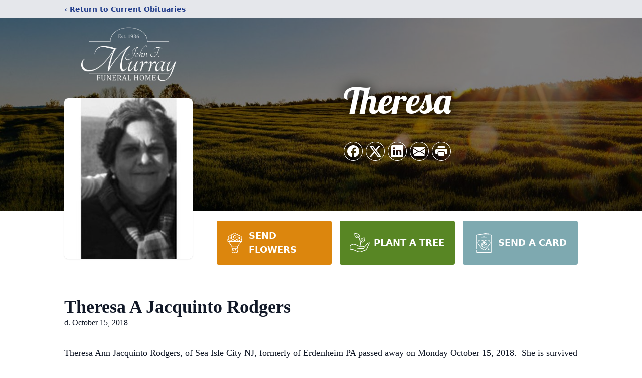

--- FILE ---
content_type: text/html; charset=utf-8
request_url: https://www.google.com/recaptcha/enterprise/anchor?ar=1&k=6Lcg-34kAAAAAOfx1_JXaPK13cW_jDvHsh35IzRu&co=aHR0cHM6Ly93d3cubXVycmF5ZnVuZXJhbGhvbWUuY29tOjQ0Mw..&hl=en&type=image&v=PoyoqOPhxBO7pBk68S4YbpHZ&theme=light&size=invisible&badge=bottomright&anchor-ms=20000&execute-ms=30000&cb=6fdrg2ie05kf
body_size: 48681
content:
<!DOCTYPE HTML><html dir="ltr" lang="en"><head><meta http-equiv="Content-Type" content="text/html; charset=UTF-8">
<meta http-equiv="X-UA-Compatible" content="IE=edge">
<title>reCAPTCHA</title>
<style type="text/css">
/* cyrillic-ext */
@font-face {
  font-family: 'Roboto';
  font-style: normal;
  font-weight: 400;
  font-stretch: 100%;
  src: url(//fonts.gstatic.com/s/roboto/v48/KFO7CnqEu92Fr1ME7kSn66aGLdTylUAMa3GUBHMdazTgWw.woff2) format('woff2');
  unicode-range: U+0460-052F, U+1C80-1C8A, U+20B4, U+2DE0-2DFF, U+A640-A69F, U+FE2E-FE2F;
}
/* cyrillic */
@font-face {
  font-family: 'Roboto';
  font-style: normal;
  font-weight: 400;
  font-stretch: 100%;
  src: url(//fonts.gstatic.com/s/roboto/v48/KFO7CnqEu92Fr1ME7kSn66aGLdTylUAMa3iUBHMdazTgWw.woff2) format('woff2');
  unicode-range: U+0301, U+0400-045F, U+0490-0491, U+04B0-04B1, U+2116;
}
/* greek-ext */
@font-face {
  font-family: 'Roboto';
  font-style: normal;
  font-weight: 400;
  font-stretch: 100%;
  src: url(//fonts.gstatic.com/s/roboto/v48/KFO7CnqEu92Fr1ME7kSn66aGLdTylUAMa3CUBHMdazTgWw.woff2) format('woff2');
  unicode-range: U+1F00-1FFF;
}
/* greek */
@font-face {
  font-family: 'Roboto';
  font-style: normal;
  font-weight: 400;
  font-stretch: 100%;
  src: url(//fonts.gstatic.com/s/roboto/v48/KFO7CnqEu92Fr1ME7kSn66aGLdTylUAMa3-UBHMdazTgWw.woff2) format('woff2');
  unicode-range: U+0370-0377, U+037A-037F, U+0384-038A, U+038C, U+038E-03A1, U+03A3-03FF;
}
/* math */
@font-face {
  font-family: 'Roboto';
  font-style: normal;
  font-weight: 400;
  font-stretch: 100%;
  src: url(//fonts.gstatic.com/s/roboto/v48/KFO7CnqEu92Fr1ME7kSn66aGLdTylUAMawCUBHMdazTgWw.woff2) format('woff2');
  unicode-range: U+0302-0303, U+0305, U+0307-0308, U+0310, U+0312, U+0315, U+031A, U+0326-0327, U+032C, U+032F-0330, U+0332-0333, U+0338, U+033A, U+0346, U+034D, U+0391-03A1, U+03A3-03A9, U+03B1-03C9, U+03D1, U+03D5-03D6, U+03F0-03F1, U+03F4-03F5, U+2016-2017, U+2034-2038, U+203C, U+2040, U+2043, U+2047, U+2050, U+2057, U+205F, U+2070-2071, U+2074-208E, U+2090-209C, U+20D0-20DC, U+20E1, U+20E5-20EF, U+2100-2112, U+2114-2115, U+2117-2121, U+2123-214F, U+2190, U+2192, U+2194-21AE, U+21B0-21E5, U+21F1-21F2, U+21F4-2211, U+2213-2214, U+2216-22FF, U+2308-230B, U+2310, U+2319, U+231C-2321, U+2336-237A, U+237C, U+2395, U+239B-23B7, U+23D0, U+23DC-23E1, U+2474-2475, U+25AF, U+25B3, U+25B7, U+25BD, U+25C1, U+25CA, U+25CC, U+25FB, U+266D-266F, U+27C0-27FF, U+2900-2AFF, U+2B0E-2B11, U+2B30-2B4C, U+2BFE, U+3030, U+FF5B, U+FF5D, U+1D400-1D7FF, U+1EE00-1EEFF;
}
/* symbols */
@font-face {
  font-family: 'Roboto';
  font-style: normal;
  font-weight: 400;
  font-stretch: 100%;
  src: url(//fonts.gstatic.com/s/roboto/v48/KFO7CnqEu92Fr1ME7kSn66aGLdTylUAMaxKUBHMdazTgWw.woff2) format('woff2');
  unicode-range: U+0001-000C, U+000E-001F, U+007F-009F, U+20DD-20E0, U+20E2-20E4, U+2150-218F, U+2190, U+2192, U+2194-2199, U+21AF, U+21E6-21F0, U+21F3, U+2218-2219, U+2299, U+22C4-22C6, U+2300-243F, U+2440-244A, U+2460-24FF, U+25A0-27BF, U+2800-28FF, U+2921-2922, U+2981, U+29BF, U+29EB, U+2B00-2BFF, U+4DC0-4DFF, U+FFF9-FFFB, U+10140-1018E, U+10190-1019C, U+101A0, U+101D0-101FD, U+102E0-102FB, U+10E60-10E7E, U+1D2C0-1D2D3, U+1D2E0-1D37F, U+1F000-1F0FF, U+1F100-1F1AD, U+1F1E6-1F1FF, U+1F30D-1F30F, U+1F315, U+1F31C, U+1F31E, U+1F320-1F32C, U+1F336, U+1F378, U+1F37D, U+1F382, U+1F393-1F39F, U+1F3A7-1F3A8, U+1F3AC-1F3AF, U+1F3C2, U+1F3C4-1F3C6, U+1F3CA-1F3CE, U+1F3D4-1F3E0, U+1F3ED, U+1F3F1-1F3F3, U+1F3F5-1F3F7, U+1F408, U+1F415, U+1F41F, U+1F426, U+1F43F, U+1F441-1F442, U+1F444, U+1F446-1F449, U+1F44C-1F44E, U+1F453, U+1F46A, U+1F47D, U+1F4A3, U+1F4B0, U+1F4B3, U+1F4B9, U+1F4BB, U+1F4BF, U+1F4C8-1F4CB, U+1F4D6, U+1F4DA, U+1F4DF, U+1F4E3-1F4E6, U+1F4EA-1F4ED, U+1F4F7, U+1F4F9-1F4FB, U+1F4FD-1F4FE, U+1F503, U+1F507-1F50B, U+1F50D, U+1F512-1F513, U+1F53E-1F54A, U+1F54F-1F5FA, U+1F610, U+1F650-1F67F, U+1F687, U+1F68D, U+1F691, U+1F694, U+1F698, U+1F6AD, U+1F6B2, U+1F6B9-1F6BA, U+1F6BC, U+1F6C6-1F6CF, U+1F6D3-1F6D7, U+1F6E0-1F6EA, U+1F6F0-1F6F3, U+1F6F7-1F6FC, U+1F700-1F7FF, U+1F800-1F80B, U+1F810-1F847, U+1F850-1F859, U+1F860-1F887, U+1F890-1F8AD, U+1F8B0-1F8BB, U+1F8C0-1F8C1, U+1F900-1F90B, U+1F93B, U+1F946, U+1F984, U+1F996, U+1F9E9, U+1FA00-1FA6F, U+1FA70-1FA7C, U+1FA80-1FA89, U+1FA8F-1FAC6, U+1FACE-1FADC, U+1FADF-1FAE9, U+1FAF0-1FAF8, U+1FB00-1FBFF;
}
/* vietnamese */
@font-face {
  font-family: 'Roboto';
  font-style: normal;
  font-weight: 400;
  font-stretch: 100%;
  src: url(//fonts.gstatic.com/s/roboto/v48/KFO7CnqEu92Fr1ME7kSn66aGLdTylUAMa3OUBHMdazTgWw.woff2) format('woff2');
  unicode-range: U+0102-0103, U+0110-0111, U+0128-0129, U+0168-0169, U+01A0-01A1, U+01AF-01B0, U+0300-0301, U+0303-0304, U+0308-0309, U+0323, U+0329, U+1EA0-1EF9, U+20AB;
}
/* latin-ext */
@font-face {
  font-family: 'Roboto';
  font-style: normal;
  font-weight: 400;
  font-stretch: 100%;
  src: url(//fonts.gstatic.com/s/roboto/v48/KFO7CnqEu92Fr1ME7kSn66aGLdTylUAMa3KUBHMdazTgWw.woff2) format('woff2');
  unicode-range: U+0100-02BA, U+02BD-02C5, U+02C7-02CC, U+02CE-02D7, U+02DD-02FF, U+0304, U+0308, U+0329, U+1D00-1DBF, U+1E00-1E9F, U+1EF2-1EFF, U+2020, U+20A0-20AB, U+20AD-20C0, U+2113, U+2C60-2C7F, U+A720-A7FF;
}
/* latin */
@font-face {
  font-family: 'Roboto';
  font-style: normal;
  font-weight: 400;
  font-stretch: 100%;
  src: url(//fonts.gstatic.com/s/roboto/v48/KFO7CnqEu92Fr1ME7kSn66aGLdTylUAMa3yUBHMdazQ.woff2) format('woff2');
  unicode-range: U+0000-00FF, U+0131, U+0152-0153, U+02BB-02BC, U+02C6, U+02DA, U+02DC, U+0304, U+0308, U+0329, U+2000-206F, U+20AC, U+2122, U+2191, U+2193, U+2212, U+2215, U+FEFF, U+FFFD;
}
/* cyrillic-ext */
@font-face {
  font-family: 'Roboto';
  font-style: normal;
  font-weight: 500;
  font-stretch: 100%;
  src: url(//fonts.gstatic.com/s/roboto/v48/KFO7CnqEu92Fr1ME7kSn66aGLdTylUAMa3GUBHMdazTgWw.woff2) format('woff2');
  unicode-range: U+0460-052F, U+1C80-1C8A, U+20B4, U+2DE0-2DFF, U+A640-A69F, U+FE2E-FE2F;
}
/* cyrillic */
@font-face {
  font-family: 'Roboto';
  font-style: normal;
  font-weight: 500;
  font-stretch: 100%;
  src: url(//fonts.gstatic.com/s/roboto/v48/KFO7CnqEu92Fr1ME7kSn66aGLdTylUAMa3iUBHMdazTgWw.woff2) format('woff2');
  unicode-range: U+0301, U+0400-045F, U+0490-0491, U+04B0-04B1, U+2116;
}
/* greek-ext */
@font-face {
  font-family: 'Roboto';
  font-style: normal;
  font-weight: 500;
  font-stretch: 100%;
  src: url(//fonts.gstatic.com/s/roboto/v48/KFO7CnqEu92Fr1ME7kSn66aGLdTylUAMa3CUBHMdazTgWw.woff2) format('woff2');
  unicode-range: U+1F00-1FFF;
}
/* greek */
@font-face {
  font-family: 'Roboto';
  font-style: normal;
  font-weight: 500;
  font-stretch: 100%;
  src: url(//fonts.gstatic.com/s/roboto/v48/KFO7CnqEu92Fr1ME7kSn66aGLdTylUAMa3-UBHMdazTgWw.woff2) format('woff2');
  unicode-range: U+0370-0377, U+037A-037F, U+0384-038A, U+038C, U+038E-03A1, U+03A3-03FF;
}
/* math */
@font-face {
  font-family: 'Roboto';
  font-style: normal;
  font-weight: 500;
  font-stretch: 100%;
  src: url(//fonts.gstatic.com/s/roboto/v48/KFO7CnqEu92Fr1ME7kSn66aGLdTylUAMawCUBHMdazTgWw.woff2) format('woff2');
  unicode-range: U+0302-0303, U+0305, U+0307-0308, U+0310, U+0312, U+0315, U+031A, U+0326-0327, U+032C, U+032F-0330, U+0332-0333, U+0338, U+033A, U+0346, U+034D, U+0391-03A1, U+03A3-03A9, U+03B1-03C9, U+03D1, U+03D5-03D6, U+03F0-03F1, U+03F4-03F5, U+2016-2017, U+2034-2038, U+203C, U+2040, U+2043, U+2047, U+2050, U+2057, U+205F, U+2070-2071, U+2074-208E, U+2090-209C, U+20D0-20DC, U+20E1, U+20E5-20EF, U+2100-2112, U+2114-2115, U+2117-2121, U+2123-214F, U+2190, U+2192, U+2194-21AE, U+21B0-21E5, U+21F1-21F2, U+21F4-2211, U+2213-2214, U+2216-22FF, U+2308-230B, U+2310, U+2319, U+231C-2321, U+2336-237A, U+237C, U+2395, U+239B-23B7, U+23D0, U+23DC-23E1, U+2474-2475, U+25AF, U+25B3, U+25B7, U+25BD, U+25C1, U+25CA, U+25CC, U+25FB, U+266D-266F, U+27C0-27FF, U+2900-2AFF, U+2B0E-2B11, U+2B30-2B4C, U+2BFE, U+3030, U+FF5B, U+FF5D, U+1D400-1D7FF, U+1EE00-1EEFF;
}
/* symbols */
@font-face {
  font-family: 'Roboto';
  font-style: normal;
  font-weight: 500;
  font-stretch: 100%;
  src: url(//fonts.gstatic.com/s/roboto/v48/KFO7CnqEu92Fr1ME7kSn66aGLdTylUAMaxKUBHMdazTgWw.woff2) format('woff2');
  unicode-range: U+0001-000C, U+000E-001F, U+007F-009F, U+20DD-20E0, U+20E2-20E4, U+2150-218F, U+2190, U+2192, U+2194-2199, U+21AF, U+21E6-21F0, U+21F3, U+2218-2219, U+2299, U+22C4-22C6, U+2300-243F, U+2440-244A, U+2460-24FF, U+25A0-27BF, U+2800-28FF, U+2921-2922, U+2981, U+29BF, U+29EB, U+2B00-2BFF, U+4DC0-4DFF, U+FFF9-FFFB, U+10140-1018E, U+10190-1019C, U+101A0, U+101D0-101FD, U+102E0-102FB, U+10E60-10E7E, U+1D2C0-1D2D3, U+1D2E0-1D37F, U+1F000-1F0FF, U+1F100-1F1AD, U+1F1E6-1F1FF, U+1F30D-1F30F, U+1F315, U+1F31C, U+1F31E, U+1F320-1F32C, U+1F336, U+1F378, U+1F37D, U+1F382, U+1F393-1F39F, U+1F3A7-1F3A8, U+1F3AC-1F3AF, U+1F3C2, U+1F3C4-1F3C6, U+1F3CA-1F3CE, U+1F3D4-1F3E0, U+1F3ED, U+1F3F1-1F3F3, U+1F3F5-1F3F7, U+1F408, U+1F415, U+1F41F, U+1F426, U+1F43F, U+1F441-1F442, U+1F444, U+1F446-1F449, U+1F44C-1F44E, U+1F453, U+1F46A, U+1F47D, U+1F4A3, U+1F4B0, U+1F4B3, U+1F4B9, U+1F4BB, U+1F4BF, U+1F4C8-1F4CB, U+1F4D6, U+1F4DA, U+1F4DF, U+1F4E3-1F4E6, U+1F4EA-1F4ED, U+1F4F7, U+1F4F9-1F4FB, U+1F4FD-1F4FE, U+1F503, U+1F507-1F50B, U+1F50D, U+1F512-1F513, U+1F53E-1F54A, U+1F54F-1F5FA, U+1F610, U+1F650-1F67F, U+1F687, U+1F68D, U+1F691, U+1F694, U+1F698, U+1F6AD, U+1F6B2, U+1F6B9-1F6BA, U+1F6BC, U+1F6C6-1F6CF, U+1F6D3-1F6D7, U+1F6E0-1F6EA, U+1F6F0-1F6F3, U+1F6F7-1F6FC, U+1F700-1F7FF, U+1F800-1F80B, U+1F810-1F847, U+1F850-1F859, U+1F860-1F887, U+1F890-1F8AD, U+1F8B0-1F8BB, U+1F8C0-1F8C1, U+1F900-1F90B, U+1F93B, U+1F946, U+1F984, U+1F996, U+1F9E9, U+1FA00-1FA6F, U+1FA70-1FA7C, U+1FA80-1FA89, U+1FA8F-1FAC6, U+1FACE-1FADC, U+1FADF-1FAE9, U+1FAF0-1FAF8, U+1FB00-1FBFF;
}
/* vietnamese */
@font-face {
  font-family: 'Roboto';
  font-style: normal;
  font-weight: 500;
  font-stretch: 100%;
  src: url(//fonts.gstatic.com/s/roboto/v48/KFO7CnqEu92Fr1ME7kSn66aGLdTylUAMa3OUBHMdazTgWw.woff2) format('woff2');
  unicode-range: U+0102-0103, U+0110-0111, U+0128-0129, U+0168-0169, U+01A0-01A1, U+01AF-01B0, U+0300-0301, U+0303-0304, U+0308-0309, U+0323, U+0329, U+1EA0-1EF9, U+20AB;
}
/* latin-ext */
@font-face {
  font-family: 'Roboto';
  font-style: normal;
  font-weight: 500;
  font-stretch: 100%;
  src: url(//fonts.gstatic.com/s/roboto/v48/KFO7CnqEu92Fr1ME7kSn66aGLdTylUAMa3KUBHMdazTgWw.woff2) format('woff2');
  unicode-range: U+0100-02BA, U+02BD-02C5, U+02C7-02CC, U+02CE-02D7, U+02DD-02FF, U+0304, U+0308, U+0329, U+1D00-1DBF, U+1E00-1E9F, U+1EF2-1EFF, U+2020, U+20A0-20AB, U+20AD-20C0, U+2113, U+2C60-2C7F, U+A720-A7FF;
}
/* latin */
@font-face {
  font-family: 'Roboto';
  font-style: normal;
  font-weight: 500;
  font-stretch: 100%;
  src: url(//fonts.gstatic.com/s/roboto/v48/KFO7CnqEu92Fr1ME7kSn66aGLdTylUAMa3yUBHMdazQ.woff2) format('woff2');
  unicode-range: U+0000-00FF, U+0131, U+0152-0153, U+02BB-02BC, U+02C6, U+02DA, U+02DC, U+0304, U+0308, U+0329, U+2000-206F, U+20AC, U+2122, U+2191, U+2193, U+2212, U+2215, U+FEFF, U+FFFD;
}
/* cyrillic-ext */
@font-face {
  font-family: 'Roboto';
  font-style: normal;
  font-weight: 900;
  font-stretch: 100%;
  src: url(//fonts.gstatic.com/s/roboto/v48/KFO7CnqEu92Fr1ME7kSn66aGLdTylUAMa3GUBHMdazTgWw.woff2) format('woff2');
  unicode-range: U+0460-052F, U+1C80-1C8A, U+20B4, U+2DE0-2DFF, U+A640-A69F, U+FE2E-FE2F;
}
/* cyrillic */
@font-face {
  font-family: 'Roboto';
  font-style: normal;
  font-weight: 900;
  font-stretch: 100%;
  src: url(//fonts.gstatic.com/s/roboto/v48/KFO7CnqEu92Fr1ME7kSn66aGLdTylUAMa3iUBHMdazTgWw.woff2) format('woff2');
  unicode-range: U+0301, U+0400-045F, U+0490-0491, U+04B0-04B1, U+2116;
}
/* greek-ext */
@font-face {
  font-family: 'Roboto';
  font-style: normal;
  font-weight: 900;
  font-stretch: 100%;
  src: url(//fonts.gstatic.com/s/roboto/v48/KFO7CnqEu92Fr1ME7kSn66aGLdTylUAMa3CUBHMdazTgWw.woff2) format('woff2');
  unicode-range: U+1F00-1FFF;
}
/* greek */
@font-face {
  font-family: 'Roboto';
  font-style: normal;
  font-weight: 900;
  font-stretch: 100%;
  src: url(//fonts.gstatic.com/s/roboto/v48/KFO7CnqEu92Fr1ME7kSn66aGLdTylUAMa3-UBHMdazTgWw.woff2) format('woff2');
  unicode-range: U+0370-0377, U+037A-037F, U+0384-038A, U+038C, U+038E-03A1, U+03A3-03FF;
}
/* math */
@font-face {
  font-family: 'Roboto';
  font-style: normal;
  font-weight: 900;
  font-stretch: 100%;
  src: url(//fonts.gstatic.com/s/roboto/v48/KFO7CnqEu92Fr1ME7kSn66aGLdTylUAMawCUBHMdazTgWw.woff2) format('woff2');
  unicode-range: U+0302-0303, U+0305, U+0307-0308, U+0310, U+0312, U+0315, U+031A, U+0326-0327, U+032C, U+032F-0330, U+0332-0333, U+0338, U+033A, U+0346, U+034D, U+0391-03A1, U+03A3-03A9, U+03B1-03C9, U+03D1, U+03D5-03D6, U+03F0-03F1, U+03F4-03F5, U+2016-2017, U+2034-2038, U+203C, U+2040, U+2043, U+2047, U+2050, U+2057, U+205F, U+2070-2071, U+2074-208E, U+2090-209C, U+20D0-20DC, U+20E1, U+20E5-20EF, U+2100-2112, U+2114-2115, U+2117-2121, U+2123-214F, U+2190, U+2192, U+2194-21AE, U+21B0-21E5, U+21F1-21F2, U+21F4-2211, U+2213-2214, U+2216-22FF, U+2308-230B, U+2310, U+2319, U+231C-2321, U+2336-237A, U+237C, U+2395, U+239B-23B7, U+23D0, U+23DC-23E1, U+2474-2475, U+25AF, U+25B3, U+25B7, U+25BD, U+25C1, U+25CA, U+25CC, U+25FB, U+266D-266F, U+27C0-27FF, U+2900-2AFF, U+2B0E-2B11, U+2B30-2B4C, U+2BFE, U+3030, U+FF5B, U+FF5D, U+1D400-1D7FF, U+1EE00-1EEFF;
}
/* symbols */
@font-face {
  font-family: 'Roboto';
  font-style: normal;
  font-weight: 900;
  font-stretch: 100%;
  src: url(//fonts.gstatic.com/s/roboto/v48/KFO7CnqEu92Fr1ME7kSn66aGLdTylUAMaxKUBHMdazTgWw.woff2) format('woff2');
  unicode-range: U+0001-000C, U+000E-001F, U+007F-009F, U+20DD-20E0, U+20E2-20E4, U+2150-218F, U+2190, U+2192, U+2194-2199, U+21AF, U+21E6-21F0, U+21F3, U+2218-2219, U+2299, U+22C4-22C6, U+2300-243F, U+2440-244A, U+2460-24FF, U+25A0-27BF, U+2800-28FF, U+2921-2922, U+2981, U+29BF, U+29EB, U+2B00-2BFF, U+4DC0-4DFF, U+FFF9-FFFB, U+10140-1018E, U+10190-1019C, U+101A0, U+101D0-101FD, U+102E0-102FB, U+10E60-10E7E, U+1D2C0-1D2D3, U+1D2E0-1D37F, U+1F000-1F0FF, U+1F100-1F1AD, U+1F1E6-1F1FF, U+1F30D-1F30F, U+1F315, U+1F31C, U+1F31E, U+1F320-1F32C, U+1F336, U+1F378, U+1F37D, U+1F382, U+1F393-1F39F, U+1F3A7-1F3A8, U+1F3AC-1F3AF, U+1F3C2, U+1F3C4-1F3C6, U+1F3CA-1F3CE, U+1F3D4-1F3E0, U+1F3ED, U+1F3F1-1F3F3, U+1F3F5-1F3F7, U+1F408, U+1F415, U+1F41F, U+1F426, U+1F43F, U+1F441-1F442, U+1F444, U+1F446-1F449, U+1F44C-1F44E, U+1F453, U+1F46A, U+1F47D, U+1F4A3, U+1F4B0, U+1F4B3, U+1F4B9, U+1F4BB, U+1F4BF, U+1F4C8-1F4CB, U+1F4D6, U+1F4DA, U+1F4DF, U+1F4E3-1F4E6, U+1F4EA-1F4ED, U+1F4F7, U+1F4F9-1F4FB, U+1F4FD-1F4FE, U+1F503, U+1F507-1F50B, U+1F50D, U+1F512-1F513, U+1F53E-1F54A, U+1F54F-1F5FA, U+1F610, U+1F650-1F67F, U+1F687, U+1F68D, U+1F691, U+1F694, U+1F698, U+1F6AD, U+1F6B2, U+1F6B9-1F6BA, U+1F6BC, U+1F6C6-1F6CF, U+1F6D3-1F6D7, U+1F6E0-1F6EA, U+1F6F0-1F6F3, U+1F6F7-1F6FC, U+1F700-1F7FF, U+1F800-1F80B, U+1F810-1F847, U+1F850-1F859, U+1F860-1F887, U+1F890-1F8AD, U+1F8B0-1F8BB, U+1F8C0-1F8C1, U+1F900-1F90B, U+1F93B, U+1F946, U+1F984, U+1F996, U+1F9E9, U+1FA00-1FA6F, U+1FA70-1FA7C, U+1FA80-1FA89, U+1FA8F-1FAC6, U+1FACE-1FADC, U+1FADF-1FAE9, U+1FAF0-1FAF8, U+1FB00-1FBFF;
}
/* vietnamese */
@font-face {
  font-family: 'Roboto';
  font-style: normal;
  font-weight: 900;
  font-stretch: 100%;
  src: url(//fonts.gstatic.com/s/roboto/v48/KFO7CnqEu92Fr1ME7kSn66aGLdTylUAMa3OUBHMdazTgWw.woff2) format('woff2');
  unicode-range: U+0102-0103, U+0110-0111, U+0128-0129, U+0168-0169, U+01A0-01A1, U+01AF-01B0, U+0300-0301, U+0303-0304, U+0308-0309, U+0323, U+0329, U+1EA0-1EF9, U+20AB;
}
/* latin-ext */
@font-face {
  font-family: 'Roboto';
  font-style: normal;
  font-weight: 900;
  font-stretch: 100%;
  src: url(//fonts.gstatic.com/s/roboto/v48/KFO7CnqEu92Fr1ME7kSn66aGLdTylUAMa3KUBHMdazTgWw.woff2) format('woff2');
  unicode-range: U+0100-02BA, U+02BD-02C5, U+02C7-02CC, U+02CE-02D7, U+02DD-02FF, U+0304, U+0308, U+0329, U+1D00-1DBF, U+1E00-1E9F, U+1EF2-1EFF, U+2020, U+20A0-20AB, U+20AD-20C0, U+2113, U+2C60-2C7F, U+A720-A7FF;
}
/* latin */
@font-face {
  font-family: 'Roboto';
  font-style: normal;
  font-weight: 900;
  font-stretch: 100%;
  src: url(//fonts.gstatic.com/s/roboto/v48/KFO7CnqEu92Fr1ME7kSn66aGLdTylUAMa3yUBHMdazQ.woff2) format('woff2');
  unicode-range: U+0000-00FF, U+0131, U+0152-0153, U+02BB-02BC, U+02C6, U+02DA, U+02DC, U+0304, U+0308, U+0329, U+2000-206F, U+20AC, U+2122, U+2191, U+2193, U+2212, U+2215, U+FEFF, U+FFFD;
}

</style>
<link rel="stylesheet" type="text/css" href="https://www.gstatic.com/recaptcha/releases/PoyoqOPhxBO7pBk68S4YbpHZ/styles__ltr.css">
<script nonce="eq58UwxjdWFvcIILapQ6zw" type="text/javascript">window['__recaptcha_api'] = 'https://www.google.com/recaptcha/enterprise/';</script>
<script type="text/javascript" src="https://www.gstatic.com/recaptcha/releases/PoyoqOPhxBO7pBk68S4YbpHZ/recaptcha__en.js" nonce="eq58UwxjdWFvcIILapQ6zw">
      
    </script></head>
<body><div id="rc-anchor-alert" class="rc-anchor-alert"></div>
<input type="hidden" id="recaptcha-token" value="[base64]">
<script type="text/javascript" nonce="eq58UwxjdWFvcIILapQ6zw">
      recaptcha.anchor.Main.init("[\x22ainput\x22,[\x22bgdata\x22,\x22\x22,\[base64]/[base64]/[base64]/[base64]/[base64]/[base64]/KGcoTywyNTMsTy5PKSxVRyhPLEMpKTpnKE8sMjUzLEMpLE8pKSxsKSksTykpfSxieT1mdW5jdGlvbihDLE8sdSxsKXtmb3IobD0odT1SKEMpLDApO08+MDtPLS0pbD1sPDw4fFooQyk7ZyhDLHUsbCl9LFVHPWZ1bmN0aW9uKEMsTyl7Qy5pLmxlbmd0aD4xMDQ/[base64]/[base64]/[base64]/[base64]/[base64]/[base64]/[base64]\\u003d\x22,\[base64]\x22,\x22ZMOLw7fCvBDCm8Ktw5vCgSnCthoYw4nDo8Kfd8Kgw6LCqsKtw6fCpUvDggwbMcO6F3nCgG3DvXMJPcKJMD8Iw49UGg9VO8OVwrXCq8KkccKOw7/[base64]/Drx8SPR3Cl8KDwq5lOsKaRkPDpcK2Elh6wo5fw5jDgHDCoklAOT7Cl8KuJMK+woUIVhpgFScKf8Kkw55/JsOVCMKXWzJ9w4rDi8KLwqUGBGrCjSvCv8KlED9hTsK6FwXCj0TCs3l4aAUpw77Cj8KnwonCk1rDgMO1woIQCcKhw63CrXzChMKfZ8K9w58WO8Kdwq/Ds2nDuALCmsKLworCnxXDiMKKXcOow5jCmXE4IcK0woVvXcOCQD9JacKow7oawpZaw63DqlEawpbDr2ZbZ0cPMsKhOBIAGH7DvUJcXitMNBI6ejXDkDLDrwHCpTDCqsKwBRjDli3DpUlfw4HDlS0SwpcMw6jDjnnDnmt7WkHCjHAAwq/DlHrDtcOpdX7DrVZGwqhyOn3CgMK+w49Dw4XCrCw+GgsnwoctX8O2H2PCusObw5YpeMKnMMKnw5sKwo5Iwql8w4LCmMKNYCnCuxDCh8OwbsKSw4Mrw7bCnMOUw5/DggbCqkzDmjMQJ8KiwroHwqoPw4NUbsOdV8OYwrvDkcO/[base64]/DujzDhMOSwr7DqcO5w7LDhifDlw8sw7vCkRbDrW89w6TCrsKUZ8KZw5fDrcO2w480wrFsw5/[base64]/[base64]/w75zYMK5wrHDnEMowpBxw5rCsGHDm01Aw7rDoDM8MHZ1NWJJRcKlwp4nwqoKd8Oqwoc9wodpUiTDmMKZwoFEwo1RJcOOw67DnREkwr/DllPDpA1/NE8Rw4smfsKPOsOpw4UJw7kCOMK8wrbCmjzChA/DrcOOw7bCi8ORRlXDpgTCkQ5KwrEIwptLHwslwpbDvsKkHGxdYsOLw4FdGCQuwrBEHwHCrVVXRcOrwrAZwo1tEcKzXcKbaDELw4jCgwRfIRg7XsKkwrk/bcOVw6/[base64]/Wx3CukPCpcKzw5stBTZjwpbCvTHDmV5GYDIEc8O6wpxLDCFVBsOZw7LDs8OYScK9w7x5HxsYDMO9w5k0GcKkw6/DuMOSAMO3Ey96w7bDh3XDj8OVGyjCs8KbXW83w4HDrn7DrRnDrn4SwpVAwoEBw7ZTwrrCoR/ChSPDlj1uw7omw5Unw4/DhsKMwo/CncOlQw3DosO3Xj0Aw7VywrVkwpN0w5ILLGtqw6/[base64]/ATDDkMOCwq9KZ8OfdcOZwpnDrVfDqA0YwrTDvVRQw5h/OMKmwq82BMKYUMOpO1BWw7xgYcOdcsKCEcKzUcKyVMKrVCFjwoNowprCq8O7wofCqMOqPsOsVsKMQMK8wrvDrz4eOMODB8KvN8KFwp0ew5vDi3fCqTx0wqVeV3HDnWhYckTCjcKvw54/wqAhIMOPccKhw6XCvsKzA2TCocOfX8OdfQ01JMOHTSJUJMOaw4Mnw6DDqSXDsibDuSxNPXMfQ8K3wrzDlcO+fFfDssKEL8O5PMObwprDtT0FTHN8wr/Di8O7wo9qw5fDvGXCmzPDrmk3wr/Cs0zDuRTCqVYsw7M4HUFAwp7DjB3Cs8ONw7fCnBbDpMOhIsOMMMKWw6MDfWEuwqNJwpkjbTzDtHLDiXvCjTPCrADCkcKqDsOKw584wrDDqUPDisOiwqxywo7DkMOTC1RwIsO/MMK4wqELwo0Rw7g6alLCliXCi8OUXhHDvMO1J1EVw6NDdMOqw50two84YVo+wpvDgD7Dl2DDn8KAH8KCGkTDsmpkYMK8wr/[base64]/CgsKfT8OWwqt5w4YVw6bCtMKrwrXDpsKRwo7DusKNwpHCl1ZuFD/CvsOYW8KIAUd0woQiwr7Cg8KMwpzDiDzDgcOHwoPDgg5KKRAWNHjDom/DjMOIwp5kwoY+UMKLwpvCr8KHw5wfw7pAw4gZwq10wpJXCsO8JcKiDMOUSMKxw5gyTsOke8O9wpjDpxLCvMOXJXDCjsOyw7c3woJ8eWhOFwvDo2BBwq3ChsOPXX8ZwpPCuAPDkDkPWMKIX01bRTkSF8KUZlVGM8OHMMOxcW7DqsONYVPDrMKRwq0OWVfCkMO/woXDmxDCtGXCoXUNwqXCnMKiccOPXcO/V3vDhsOpZ8OxwpvClDPCtxEcw6XCqcKvw4XCnnbDvgTDmcOHFsKSA29/N8KVw7vDnMKfwoYHw4nDocO8JMOAw7BpwrEpcD3DgMKow5cnSDZswoZvChvCtDnCqwbCgEhxw7sWD8K0wqPDo0hHwoZkZ27DjnnCqsK9MxVNwq8mYsKUwqs5dMKfw64SOXXCkU3DuBJTwpzDrcK6w4sSw5p/BzvDs8OBw7HDvxcqwqDCgSTDk8OEPGYMw4EkccOFw5FSV8OUbcOxBcKDwpHCgsKPwosiBsKJw7srASDCvwEnKyjDtAZFfMK8JcO0fAVkw5RTwo/CssKCXsO3w5/CjsO5VMOSLMOBRMKVw6rDpUTDkUNcTxIgwrfCpMKwLsKEw4nCq8KsH0gOFkZXJcKbaBLDhcKtMSTCljchSsKHw6vDlsObw74SY8KiV8OBwrsqw5VgVRDCtcK1w4vCgsK/LBUHw5QAw6bCt8Kia8K6A8OjVsK/[base64]/CpMKyw4MHwpBBK8OWGwPDrTd3wpLCpMOZwpHCgwDCgEA4XsKme8KkBsOmbcKDI3HChgUhFCkqP0PCjTdUwqnDjcOaGMKCwqk+WsOqdcO6HcKDDV1oeyRaFhHDqCwnwrMqw63Cm0FcScKBw6/DmcOkHcKNw7JBM04PBMOQwp/Chg3DsTHCisOLZExTwq8QwpZyRMKWXxjCs8O6w6jCsgDCv3xaw4fCjkfDkXrCphtKwqrDiMOlwqY2w4E3ZMKEHDXCrMKoMsOEwr/Diw0ywq/DpMKvDwQ6dMOjOXo9CsOff1HDlMOOw4DDom4XBSIBw4rCiMOmw4pzw6/DuWnCqyRLw7XCuhVsw6gKUBkPYAHCp8Ktw4rCo8Kew5QuTCvCjnhbwrU/VMK7W8K7wpPDj1AIfCHCqGHDsSsuw6Y9w4PDtSV2dGZcNcKSw61Bw45bwokWw7/DtTTCh1bCtsOLw7rCqxotd8OOw4zCikp+dMOLw6TCs8KkwrHDqzjCmUUeC8OuB8O5ZsKAw7/DkcOaLRR4wqbChMO6eXpxMcK0DhDCiXsjwq9aeHFmacOOaV/Dr0PCjsOkIsOcRRTCoFsvQcKeV8Kiw7fCnHxFccKRwpzChsKCw5fDriB/w5JFLcOaw7pAACPDmzhPMUBuw6whwq4TRMO+FDlJdMKJc0rCkm81e8Orw5gpw73CqsO1ZsKTw7XCgMK9wrYYKjvCo8KXw7TCpGPCpVMGwpYOw6piw7zDrm/CqsOrQ8Kuw5cGPMKbQMKIwoRsE8Oyw5dlw4HCj8O6wrHDqHPCuWReLcOKw6kYfjLClsKzOcK9TsOSRgEIL1/ChsOjVyQeYMO/YMO1w64qGFfDrkQzCwNywpoCwrwFWcO9UcOvw7XCqA/Ci1lrdCvDoyHDssOgXsK7OgY1w7ILRxnCpEhfwqcxw57DhsKuE2LDq1LDi8KvEMKLKMOGw4Arf8OwAsK1U3PDonRdM8OWwrnCqwAuw7LDrMOSc8KWUMK7HnECw4x8w7t4w4IEIwgWQUvCmwDCjcOuSAMdw4/DtcOAwo7CgQxyw6s1woXDgELDlXgowqTCoMOlKsOqIMKnw7hXFcKPwr84wpHCiMKIQDQXIsO0BMO4w6PDk3okw793wrrClU3DrAxySMKow5YHwq0UEEbDgsOoelTDmlkPQ8KtLSPDvELCgybChSloEsK6BMKTw4/Dg8K8w4fDgMKue8KGw6vCmnXDkX/ClDR6wqNswpRiwpNvDsKLw5TDo8O5AsK3woXChyDDlMO0XcOFwozCpMOCw57CncKcw5lVwpIyw7J5R3bCnwzDg29aesKjacKtQ8KPw6bDugROw5Z9exTClR4twpQ8VTLCm8KlwpjDucOFworDrANcwrnCn8OkLsO1w7x5w4caMcKYw7Z/PcKowprDlHfCncKPw5fCkw8wJcKxwq1mBB3DuMK9DWrDhMO+AnF2aDjDoUnCt0ZAwqcHasKhUcKcw5vCscKuKXPDlsO/wp7DiMKEw5Evw5d3bMOJwqzCu8Kcw4XDkEXCuMKZewF1SmvCgsOtwqAHJjoJwqHDn0tsYsKXw6wTRsKtTUzCsx/CiGjCmGkzDizDj8OIwqIdMcOtTxLDusKXTmh+wp3CpcKfw7TDsTzDoE53wpwzfcKaZ8OXSRFNwqPCrV/Cm8OAJGzCtTFzwrbCocK4wp5QecOkb2TDisK8XzbDrTRMQsK9PsKnw5XChMKWYMKTbcOSESpkw6LCucKVwoXDscOeLz7DuMO7w5Jte8KKw7vDpsOyw4lXCS7Ci8KwCxIdXQjCmMOjw4rCk8K/[base64]/w7YEwpPDscKrw6PCi8KOw4/DhmwTXkglBi0bShszwofCicK9NsKeXT7CmzjDqsOjwovCoyvDtcKfw5J/[base64]/[base64]/wqVkLWDDgA/DmsK3w6/[base64]/[base64]/[base64]/CjkfDgxLDsivCoS4xw6zDk2dQfTcEQ8Kucxlbc37CicKSbVMkZsO5MsOLwqQYw6hhWsKnaH8SwovCvMKuFzLDhcKIa8Kew5BPwqEQeyRUwpjCmEjDpDk6wqttw5JkcsORwpNhQBLCs8KcSXk0w6DDlsKLwo3Dj8O2w7fDkVXDnjfCrV/DvXPDvcK+WyrCilcwGMKdw7VYw5jCnU3DvsOMGFXCpljDu8OCcsOLFsK9w5/[base64]/[base64]/CijjCj8Olwo0Hw45RLMKTK8KRWcODesO/w7/CtsOnw6HCtD8pwp0vO35lUA8vFMK3WsODAcKWQcOZXAkcw7w8wp/CtcKJN8OhYMOHwrFvMsOxw7oPw6vCkcOGwr5rwqM9wozDmgcdGC/DtMOtecKtw6TDrcKpM8O8WsOtLwLDicKQw7DDijlfwovDtcKdLMOYw5sWLMO3w6vChyFfJmkQwqwkE27Dg1Nxw73ClcKBwqMhwprDncORwpfCrMKECW/CijbCoQ/[base64]/DjsOZwqLDo8OmwqnCpsK+fcKOwr7CsxjCiMK2wpUyZ8O4BVRrwqLCk8O4w4rChRjDizlzw7nDnH8iw78Aw4rCkMO/[base64]/DjcKOw4LClUfCrgBOaMK8w60MEzLCtMODwrNKMgtFwr0Od8KodhvDqAw6w4HCqxbCt0tmcX8JRTTDtjh0w4/[base64]/w7bCq8KwK3lGAsO2dD4awpLDrMOCw6daw6rDoTjDlDHCgMKVMmHDjBAFTHMXCQ8rw5Mkw4jCtjjCjcO3wrDDon8ewr/[base64]/[base64]/w7rDrMOWdnnDiMK4wofDssKCL8KPwoXDuMKfw5wswpRgBj8/[base64]/DvmDCkcOIw63CrGUbw5/Ds8OPwpPDijUnwrZfw4gJWcKYEcOwwp/DokNaw5E/wpnDsytvwqTDucKXYQLDisO6BMOhKjYVCVXCvTdOw6TDscO/[base64]/DlMK8OQ7DuMKJwo0dAlbCkx9Zw5QDwpnDnHpsUMORQkRxwrAkNsKHwrUOwo8dfsO8U8Krw6ZhBVTDgQbCjcOWIcK8FcOQNMK1w6jDk8Kbw5oRwoXDuEcJw6zCk0vCt2tFw7QyLcKzKjnCg8OGwrjDgMO1ecKhCcKVU20/w6Z6woYwEMOTw6HDjm/DhAh+MsKoDMKWwoTCksOzwq/CiMOjwqHCsMKtJMOGOl0YJcOvcXHDt8Okw6kIbDASUETDisKtw6TDrD1cw75/w4MkWzfCtsOHw6nCgMKTwoFBE8KGwqzDii/DucKpOzcMwp7Cu18NRMO7w7Q5wqIkccKFPSVZQk1hwoZNwoXCriglw5XCisOAEjzDjcKOw53Co8OawojCksKdwrNAwqEHw7fDinpwwoHDpWhAw7rDucKuw7d4w5fCp0MowrTCrDzCkcKOwqNWw6o4RsKoGwdMwrTDvT/CmC3Dr3PDt3DCj8KhIgRrw60rwp7CnAvCvMKrw6YAwq82O8K6wpDCj8KrwoPCkmEPwrvDrcOyGgM2woDCqgAKN0J5wojDjHxKKUDCrwrCpDbCjcOOwqHDpmnDj1nCjcKBDlcNwqPDgcK2w5bDh8OBUMOCw7MJRA/DoRMMw5zDl20md8KRbcK9C1/CgcOXe8O7fMKww51aw4bCngLDsMKJRsOjesK+w7x5JsOqw5QAwpDDv8KULnUMXcO9w6dzD8O+b0zDgMKgwr1DZ8KEw6LCvBLDsloFwpQvwrdVXsKqVcOXECXDmw9iUsKuwrHDu8KYwqnDkMKUw5fDnQ3CjWLCjMKawpHCkcOFw5/DjizDh8K1LsKEdFDCjsO3wrHDnMOUw7fCncO2wqoVZ8KWwrQkRlcLwrs2wq0DCcKiwqbDuV7DscK8w4PCiMOIOQdJwpMxwpTCnsKKw7IYOcK/[base64]/IMKwQ8KabRkGF8K3acKZw7ljZVvDlHrCpsOYGE1jETlkwrhMD8Kyw7BNw6rCr1cawrHCkCDCu8Oiw73DoB/DsiXDgwVPwqfDrDI0YcOXIwDChw3DtMKiw7ogCit+w6A9HMO/[base64]/[base64]/DhBImLl/[base64]/DqsKKEhTDrnU7w6fDr3jDi20Lw5I6QMO4G319w4bCpsKhw6/Cq8Kfw4XDmz1XLcKCwozClcKFERdYw5TDhD0Rw6XDlBZsw7/[base64]/CuSnDmwJlwoLDpcKEPy5HbgTDtSM1wr7CuMKIwonDlkjCvsOxw6xew4nDjMKDw7NUPMOmwqPCoATDvB3DpHp0WjjCqHM9XzQMw6FpfsOAY3w0WCTCi8OYw6crwrhDw47Ds1vClX7DmsOkwqLDqMKYw5MLBsK2CcO7J3ZRKsKUw5/[base64]/DusOPbsOHDMKwecKOwrclfWlidTLDmF/Ch1dOwqjDln58WMORwrvDhcKOw4Zww7NFwq/Dg8K2wrDCvcOjKcK7w7zDsMONw6koNQXCvsKgwq7Cg8O+CjvDhMOBwqTDjsK9Dg7Dp0EHwqdMDMKHwrjDnDlOw6Q7eMOPcGZ4SXZnwpPDlUEvUMOwa8KcFU8/[base64]/CmsKQEWo5w5jCsRFVKcOzwpLCqsOUwqLDp0fDrcKaYRN8wqvDn0hGOcOTwr5aw5LCtcOPw6JswpV8wp7CrXlwbzTCpMOjAQ9Mwr3CpMKwBAl9wrDCujLCjwALLRDCsnkvORrCpUrChiFjG23Ck8O6w7nCnxPDumAAHMOzw6A6EsOpwoItw5zCh8OVNxRWwr/CrVzCsiXDsHHCjScvS8O1GMOnwrcDw7jCnk1TwqLCnsOTw6jCnhLDvQdgFEnCgMOow5NbDU93UMKiw6LDhCvDrz1VYwHDocKHw5/[base64]/Dk8O0QjHDn1nCk8OowqbDq2bCncOJwpkebnANw6xVw6gWwpPCucKjCcKxd8OBfBvDs8KAZMOgYStLwqPDnsK1worDmsK5w6jCmMO2w6Vlw5rCsMO2U8O2PMOvw5ZWwqYBwo4+F13DgcOWZcOMw4oLw4tAwrQRCHJow75Gw6d6MsOfInlBw6bDqcOpwq/DjMKFNF/[base64]/w6DDimnDosOoQsOOwobCghhyLjnDjcOFwrXCvXTCj2knw7dmNXfCpcOSwpAhYcOBLcKjGGRMw4rCh1Ubw7tSXijDkcOOImRSwrl5w5zCt8OFw64/wrDChMOoY8KOw6Q0RShyTjt2KsO3PsOxwqIwwr4Fw7tgfMO/fgZQCR0+w7HDqRDDlMObFwMoBHgZw7/[base64]/CisO7wrrCpWnCrGx8HW/CtsKlBRt4wpXDi8KswptUw47DlcOIwpTCqUlzUmU1wpQ6wpjChQ4ew4h6w68vw63Ci8OWTMKfbsOFwq/CqMKUwqrDs2Raw5rCpcO/fDogGcKGKDrDnCvCoTnCmsKQcsKow4TCksKndAjClMKBw40QLMKJw53CjwbCmsO6aG3DjVXDjyPDlmzCjMOIwql3w7jCpDvCmUVHwrMBw5x0GsKGY8OIw6N8wr9rw6/CkFTCrVYUw6LDmjTClVfCjCYlwp/DrcKWw4NefS/[base64]/bsOXw7YcH2PCg2ARbGLDnsKpTcO9wq4mwrVSASVUw6fCpsK7JsKTwp1GwqXCqMKmXsOCdj0KwoZ8YMKUwoDChTjClMOOV8OWX1rDsVNwCsOqw4AGw6XCgsOXCXVDMkgUwpFQwo8BPMKYw4AbwpLDqkFWwoTClXJ3wo/Cg1NZR8O+w53DsMKtw7jDvB1QBBfCjMOHUjJYcsKiOBLCm23CuMOxenzCqy0fIWrDqjrCjcO7w6TDncOecHvCkSMRwojDkA0jwoHCksKOwq1hwqjDni5NUg3DssOWw6hyNsOjwpHDhnDDjcOPXjDChUpswr/CjsKNwqBjwrYLKcK5JX9JTMKiwrsWasOrYcORwoDCncOPw5/[base64]/w4csw7TClFjCsx5uw5jCocOwwrN4DcK/[base64]/DtcOYBRFBXMOawqLDoXzCiwbDqsKRw63CjsKAwr0Uw5kpDinDn1rCuS7DpA/[base64]/w6vDkgZ/w5dtMsKHcWrCqsKcF8OAXW/Cjw/[base64]/DnRLDtcKFbcOBPcOPc8KNWGNyw5ZRGcOlFGvDssOieiPCrk7DrhwWR8O0w5gMwptTwqNxw5NMw5R1w4Rocw4YwoMIw6hXVhPDr8KuPMOVR8KeGMOWEsOhazvCpRQYwo8TXSfDgsK+JGRXQsK8dG/Cm8OIMsKVwpXDv8KlXwXCksKKKC7CrsKpw4bCg8Ouwo0UZcKZwqkvHBrChyjDsnrCpMOOWcOrCsOvRGdSwo3DlxRTwq3CqiVTQMOdwpIOGF4Iw57Dl8OoLcOsKFUkeW/DrMKYw5thw6bDrGLCkRzCthTDoCZewqnDs8OTw5kVPcOKw4/ChcKcwrZpcMOtw5bDvsOjF8KQYsOjw70YCR1Zw5PDpX3DmsOgc8Olw4JJwo50AcOkXsOOwq15w6AvTRPDgCFpw4fCul4Lwr8kBTzCmMK5w6rCkmXChAIxSMOmWw/CpMOgwr/[base64]/[base64]/[base64]/JjbCiMO6wprCuDDClMO1w4vDvsKcT8KLbBYMPMKDRX5SwoVhwoDDphoCw5MVw60dGRbDjsKuw6J4T8KAworCsgNddsORw4LDq1XCrTcBw7sAwqIQK8KvdUguwqfDhcOrFlpyw6Mdw5jDjCVMw6fCgFNFeDHCs21CQMKZwofDg2N8VcO9S0N5HMK8KlgXw7rCkcOiBD/CmcKBw5PDiQAUw5HDrcOsw6swwqzDt8OBMMO0ECV2wqTCuzvDpFcfwofCqjx4wrzDvMKcUXQWJcOrIUh4dnTCucKXfMKHwpbCmsO6c1VgwqpLO8KjTMO/CcOJA8OAF8O0wqPDtMO9H3nClgwrw4zCq8KDacKJw5tqw6/[base64]/w4XDvBIMQg9cZBEVSTxBw4nDhlp0NMOoT8K1VD0ZeMOEw6/DiVZTQGLCkTd5YGcjKULDpjzDtAPCjSPDv8KxWMOvacKZTsO5H8OpEXo8NTNBVMKARFQsw77Cv8ORQsK0w7hSw5MCwoLDpMOBw59rwovDhkDDgcO2NcKGw4VOHDFRHBbCuDMZEBHDhw7Cn0wqwr4+wprChTsWTsKoEMOWXsK4w43Dvld4JkbCj8Oow4YJw7k+wp/[base64]/CrsKIXcKlFnfDgMOzwo4fw4nDjHRuwrB+BijCuF7CnyFAwrgewrRlw6dZbSHCocK/w7A0dz5mTkgaSGRHUMOEVQgEw7F4w5XCgcKuwpFEQDBHw7MxfyhlwpTCuMOxO3bDlFEjP8KUclpdVcOUw5LDusOCwqQiC8KYKl88HcKmWcOAwpxhS8KFUjDCuMKCwrrCk8O7GsO1YQLDrsKEw5nCjQLDkcKBw4V/[base64]/Cn8KbOMK0Jm4+DcOkwrIvwozCt8KAZsOMwqDDumTCssK0ZMKOZMKWw5NZw7bDpTdWw4zDvcKIw7nDiEXCjsOFSsKtRE1WJRU/fh0nw6lbYcKDDMODw6LChMOhw5TDiy3DksKwLC7CgnrCp8KGwrhZDzUww7l/w5Jsw7PCpMONw4TDncOKZMOuUSYqw6pTw6VOwpIdwqzCnMO5fE/ChcK3RDrCrTrDvVnDvcO5wofClsO5fcKUT8OGw48/[base64]/[base64]/DukTDmcKhwojDksKnw7Biw7XCvkMcwqljw5lSwp4fSh7DssKDwpkAwqxaOEEWwq8iHMOhw5rDuSd1KMOLUcKxNsKzw6HDksO/CMK9N8Kdw4PCpTrDgVTCujHCgsKpwqPCsMKbEVrDsgJ/[base64]/Co2greHHDlCZXOcO7CsKow6QOLh7CpcK9DztZAjZNZWFOKMO6YnvDtQnCqXAJwpTCi3Buw58BwrjChljCjXQ5FjvDh8OWfjjClCkDw5/ChxnCh8OZYMKiOBtew6zDkRHCtEsCw6TCqcOrM8KQL8OnwonCvMO4PEoeE2DDrcK0PCXDlsOCS8KMdcOJRXjCvANIwqrDlXrChH/DsiA/w7nDg8KCw43Dq0FJY8Oxw7EvNgEAwpgKwrMBKcOTw5czwqUZKFNfwp5EQMKBw5TDvsOnw7cwCsOZw6nDksOywp8PMyXCiMKLSsKdbB/Dpw9fwrPDuRnCmREYwrzDl8KWTMKlWSHCm8KDwqgbCsOpw7DDjGoOw7IeG8OvdsOow5bDt8OzGsKmw4lnJMOFHsOHM2BcwpvDv0/DignDqjnCo07CrQcnJDczUGwowqLCvcOdw64gcsK2OMKpw6vDn3DCucKkwqwqOsKedFA5w6V7w4AIGcOZCA9jw4wCD8KDYsOZSSPCqXplCMOuLzjDjzdDPsOTa8O0wpZ6FMO8YsKmb8Odw6YCeAk2SDrCqEbCoCvCrHFJE0HDgcKCwq/DuMOEHC7CpSLCscOBw67DjATDmMONwpVdIwTClHFRMUDCh8KCb3hcw5nCrMOkcGB3Q8KBZGvCm8KiE3zDksKFw4t+aEkdDMORecK+AUlYMELDln3CnSNNw7TDjsKLw7F7VAPDmVFcCMOJw4vClS/CvV7Cr8KFbMKOwowYAsKDPW1Jw4xLBcOjDz9iw7fDkVM+OkRGw63CpGZ6wowdw4U/fEAuX8K4w6Ynw5IxVcOyw71GLcKYAsK6LyHDrsOHVA5Mw6fDnsOafhkwaTPDqsO2w4JoDhQRw5cSwqTDpsKBdsOyw4cNw4zDlXvDqMKrwrvCvMO+B8O0QsOfwp/[base64]/wokcKMKGOmt1w47DkFLCl8OKwpxoM8KJwqjCkygLw4NVW8OgHQXCrlzDmV87Vj7CtMKaw5/DiT0eS00Xe8KrwrEuwpNkw4fDsE0TCA/ClhfDisONYCjDisKwwp0iw61Swrt0wrYfR8KDVzEAKcOnw7fCllQewrzDncO0w6YzUcK9e8KQw6QQwqLCkVbChMKtw4fCo8OzwpFmwoHDusK/cjlmw7vCg8KBw7guUsOeZzwYw6AvcDfDlsOyw6IAb8K7UnpKw7XDsipRQ21mJcKJwpnDr31uw6syYcKRD8O1wrXDrRLCigjCuMOXTsONZDTCu8K4wpnCtVRIwq5ew7ADCsKtwp4iei3Cu24AVSVqbMKOwr7CjQlRUB4zwozCscKSccOvwoDDv1nDqEDCjMOowq0BAxd/w6x3KsK+bMOFw4jDhAU/b8Oqw4BPRcOcw7LDqC/Dqi7CoAVZLsOpwpI+w45Rw6MhLXvCksOVC38nEMOCSSQgw70oKnPDksKkwrk7NMOLwqQIw5jDtMKMw6Jtw5/DszDCl8OWwq4sw5PDscKVwpJAwpoqXcKTYMKgLydzwpPDtMO+w5zDi2vDh1oBwrrDi18WH8O2JXwMw78Aw45XMh7DilBGw4pywrLCj8ODwoTCvCo1YsKcwqzCgMKaBMK9bsO7wrRLwqDCqsO8OsKWZ8OEW8K8eA/[base64]/Cg8KNHSHCkhjDgUTClDZ0U1M/wovDrDHCmsO/[base64]/[base64]/CkMKKQwozAFDDnMKafAo/M2scGsKQw6zDuyrCnwXDqgE0wrcCwrrDvQLCihVMf8O2wqjDu0vDo8KSPDPCmDhXwrjDnMO+wqhow6BqAcOEwpDDjsOdD010Zh7CviVOwrk/wpxdNMOOw4vDtcOMwqBbw7UuAiAxWBvChMOxJkPDssK8Z8OBYxHDm8OMw4DDvcO8aMO/wrEXEioJwq7Cu8KffXTDvMOYw4bCl8Kvwro+bMORRBsoeFt4SMKdRMKxN8KMfWbCqgjDrsOfw6JBGCjDg8OEwpHDmyJRWsKHwqAKw7Vqw7Afw6TCsFULZyfDuhfDiMOKa8KhwoEpwprDtcOtwrfDn8OKBm5ERH3Dr3Igwp/DjzUhAcOdOsKzwq/Ds8K7wqXCncK9w6QyZ8OBwr3CpcKecsKfw5tCXMOhw6fChMOdU8KQTDbCmQbDu8O0w4lbYVwufsKJw4/Cu8KdwrpYw5ZMw7UEwotjw4Eww6VICsKaIV0bwqvDm8KfwrnCgsKjSicfwqvDgcOPw7FPfx7CrMOyw6IOYMKRKyVWd8OaFxtow58iNMO0AnJJfMKawpMEMsK0GgzCsXE/w61WwrfDqMOSw5vCq2TCtcKfHsK+wqbClMKtcDTDs8K9w5jClBvCqCY8w5rDiicjw6BVfRPCnMKbwr3DoG7CiS/CvsKPwptNw4sNw6giwosrwrHDvmsVIMOOdsOvw5zCsA9uw6Z1wq0ic8OhwpLDj2/[base64]/DhcOePx/[base64]/w6kpw6zDmMOABcOqNMOyw6oxVQRpwoY/wodRJiAtMgzCrsKgMRPDjMKawqrCmy7DlMKdw5TDjEYfbiYKw6bCrsKyF0ZFw5p/En87Qj7CjQoYwrTDtMOtJ0MgXHIOw7rCkA3ChR7ClMKBw6LDpyZow6Byw7o1NsO2w4bDvldnw7sGBnxCw7MxNMOlCh3Dvxgbw5Qbw7DCtnNhOzEHwogKIMOtAHZ/FMKKfcKdMnYMw4HCv8KrwotQGWXChxXCkGTDiVN5PhbCgTDCo8O6DMOEwrUbbBgfw5AcBC3CggN3cT0sDR11KS44wp9Tw61Ew5U8B8KUFsOAUVrDriANKSbCn8KswojCl8O/wpR5MsOWB1rCl1fDh0tNwqh9c8OUTgBCw7M2wp3Di8OawqwIcQsew6syX1jDvsKvfxsne0tJEVNvbx9zwplawqPCqEwdw74MwoUww7ECwrw3w64hwq0WwoXDqVrCoUMVwqjDiBgWLzA6AScfwqE+Km8PCHHCgsOuwrzDvH7Dsj/Dvm/[base64]/DpcKBKnDCpcKOwr4Bwr3Cqx3DoR8kw5ArH8KbwrYLwpMnCE3ClcKwwqIxw6TCrwXCnF4vEFvDkMK7Lz4nw5ovwpVlMjLCnzTDjMKvw4wawqbDqWY1w4oSwqJIZVzCr8Kdw4Mdwp85w5dNw4l5wo9owr0EMVxkw5jDul/DncKlw4XDglUIQMKxw7LDi8O3AXo5OwrCpMKlNQHCrsO9QsOawozCmUIlCcKiw6EHH8Oow4ACEcKpFMKHe0duwo3DrcKpwrTCl3EowqJXwpnCsSbDisKsTndWw690w41ICzHDmMOlWnfCijkqwoNEw5YzFMOwagEKw5bCo8KQbMKgw4dhwolgfCsHIRHDi3B3HcOWaW/[base64]/CqsKZNsKAW8KrWmDDvUnCksOnwpXDv8OQOSl3w7/Ds8Oaw7h6w5bChcO5w5TDicKGfUzDjU7Dtm7DuVnCtsKVMGzDon4EWsOBw6kWLsO0T8Ozw4w5w5fDikfDj0I3w6zCocOBw4sIe8KpODFCHMOyBVHClDHCncOXdCVdZ8KbVmQYw7h9aUnDt00MYC/ChMKRwp8cSTrCu1vCjU3CoAZlw7Vzw7vDkcKbw4PCnsOxw7vDs2vCn8K/H2jCgcOqL8KTw5k9GcKkecOqwo8OwrwnfxnDsxrDkVYmaMK+A2jCnTLDhnYKbDVxw60Iw7FEwoVOw4zDonTDnsKYw6cMesKoIELCkxwHwr3DlcO/X2tlXsO8AcKab2/DsMKQOyxyw6cDOcKMTcKTNEhpLMOmw47Dr15ywrc+w7rCjWDCpE/[base64]/DnHNWwpLCisOkw5MzO8KBd8O6wqrCmSnDqiDDmS4vaMK4MwjCoy4sAcK2wq0PwqhDZ8K3PjkOw4jChRlxYEY/w4PDlcK/B23CksOdwqzCisOFw4EzBEFvwrjCocK5wptwf8KKw6zDg8KHK8Ohw5zCjsKhwrHClHopdMKSw4lZw55+IsKlw4PCt8KPKSbCkcOqDwbCkMKDEynCuMKbwrPDqFTDvR3CosOrwodFw4fCv8OCLDfDiW3DrCDDhsOmw77Cjg/DrzARw549f8OnccK4wr7DoArDpwHDgRXDmgxCWFUSwpUbwoTCgAFqbsOua8O3w7pVYRsAwrMHUFzDmiPDlcOXw77Dg8K9w7YWwqlaw41NfMOlwpgpwrLDlMKww4cjw5fDq8KeVMOTcMOiRMOIOzYDwphGw7soNcOuw5g4BzXCn8KjHMKaOhDDnsONw4/ClQLDrsOrw7MPwpwkw4F2w7bCvSEzEcO6agNgXcKNw4J0QhA7wqzDmAnChTkSw5nDknnCrlnChmwGwqERwpnCoFcOOXHDiVDCkcKrw4Fiw7NyBcKRw4rDhWTDsMOQwoRRw7rDjMOgwrHChS7DqsKwwqEbRcK2fyPCscOpw6p4aENSw4Yfb8OUwq/CvlrDhcOfw5vCtjzCosOnIRbDgjPCn2TDq0lcJsKwOsOsRsKqD8Kfw4RVEcKvYWc9woJ4GsOdw5zDkg5fL31nLwY/w4vDucKAwqYxacOLEx8JQEJ+fMKWElVfdDxDEBFewosrc8O8w6ogwrzCiMOywrk4T3tPHsKkw5h4woLDm8OiXMOgZcOXw5PCrMK/P0skwr/ChMKNP8KCRsO5woPCssOywplkc2QvL8OEdA1XBUtww73CnsKzK3tXeSB5C8KVw499w7F8woUAwr57wrDChxsPVsO4w7gwB8OnwrvDgFE+w4nDhSvCucKAWhnCqcOUZmsWw4xvwo5kw7R6BMKAJMOZeFfCv8OATMKjeQNGUMKwwoZqwp5XNsK/b1gmw4bCoUIcWsK4En7CiVfCu8KHwqrDj0N8ccKrJsKjOVbDmMONLC7CvMOFSWHCucKSWDjDm8KMOTXCkQjDhFjDuTHDjHrDrG9ywqHClMO9Y8KHw5YFw5pbwpLCqsKqB1tKciUCwr/Cl8Kbw7xcw5XCiibCsUIJCgDDmcK4dB/CpMKjOGnCqMOGXU7Cgi/DtMOtVjrDiDjCt8K2wpd+L8ONBnQ6w7JRwojDnsOsw6ZHWAQuw6TCvcKzP8OlwrzDr8Oaw51PwqwfOzBXAiLCncKBS0nCnMKBwozCnDnCkjnCqQ\\u003d\\u003d\x22],null,[\x22conf\x22,null,\x226Lcg-34kAAAAAOfx1_JXaPK13cW_jDvHsh35IzRu\x22,0,null,null,null,1,[21,125,63,73,95,87,41,43,42,83,102,105,109,121],[1017145,391],0,null,null,null,null,0,null,0,null,700,1,null,0,\[base64]/76lBhnEnQkZnOKMAhmv8xEZ\x22,0,0,null,null,1,null,0,0,null,null,null,0],\x22https://www.murrayfuneralhome.com:443\x22,null,[3,1,1],null,null,null,1,3600,[\x22https://www.google.com/intl/en/policies/privacy/\x22,\x22https://www.google.com/intl/en/policies/terms/\x22],\x22fiYWJlztUvcAmaGPxygl+Jvg+dXywqL81WGSp7VzvgA\\u003d\x22,1,0,null,1,1769340191749,0,0,[165],null,[158,34,49],\x22RC-Fyu0ZBYDmn4siQ\x22,null,null,null,null,null,\x220dAFcWeA7DNJdu0pizzLKk5IAq32_jzpp1F2OkdWmfJxmM0VoxukTBawRz8K4qn5V7SzF_W5m4lMroyit3O8ktN6FM2D1d2hyEYA\x22,1769422991514]");
    </script></body></html>